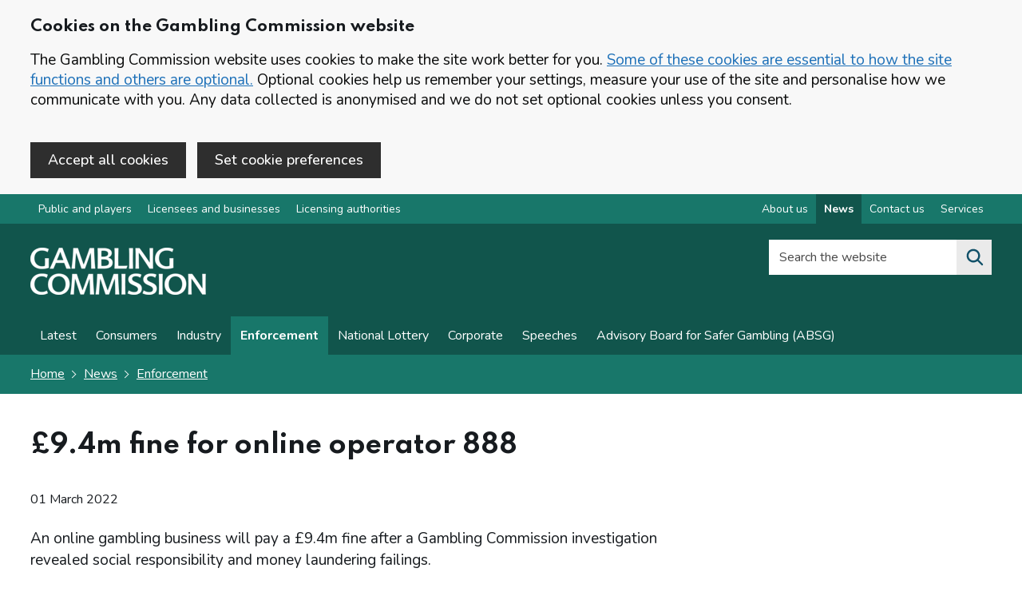

--- FILE ---
content_type: text/html; charset=utf-8
request_url: https://www.gamblingcommission.gov.uk/news/article/gbp9-4m-fine-for-online-operator-888
body_size: 10557
content:
<!DOCTYPE html>
<html lang="en-GB" class="govuk-template app-html-class">

    <head>
        <meta charset="utf-8"/>
        <title>£9.4m fine for online operator 888</title>
        <meta name="description" content="An online gambling business will pay a £9.4m fine after a Gambling Commission investigation revealed social responsibility and money laundering failings.">
        <meta name="viewport" content="width=device-width, initial-scale=1, viewport-fit=cover">
        <meta http-equiv="X-UA-Compatible" content="IE=edge"/>
        <link href="/public/images/icons/logo-grey.png" rel="shortcut icon" type="image/png">
        <link href="/public/stylesheets/cdnapplication.css" rel="stylesheet" />
        <link href="/public/stylesheets/application.css" rel="stylesheet"/>
        <link rel="apple-touch-icon" sizes="57x57"
        href="/public/images/icons/apple-icon-57x57.png">
        <link rel="apple-touch-icon" sizes="60x60"
        href="/public/images/icons/apple-icon-60x60.png">
        <link rel="apple-touch-icon" sizes="72x72"
        href="/public/images/icons/apple-icon-72x72.png">
        <link rel="apple-touch-icon" sizes="76x76"
        href="/public/images/icons/apple-icon-76x76.png">
        <link rel="apple-touch-icon" sizes="114x114"
        href="/public/images/icons/apple-icon-114x114.png">
        <link rel="apple-touch-icon" sizes="120x120"
        href="/public/images/icons/apple-icon-120x120.png">
        <link rel="apple-touch-icon" sizes="144x144"
        href="/public/images/icons/apple-icon-144x144.png">
        <link rel="apple-touch-icon" sizes="152x152"
        href="/public/images/icons/apple-icon-152x152.png">
        <link rel="apple-touch-icon" sizes="180x180"
        href="/public/images/icons/apple-icon-180x180.png">
        <link rel="icon" type="image/png" sizes="192x192"
        href="/public/images/icons/android-icon-192x192.png">
        <link rel="icon" type="image/png" sizes="32x32"
        href="/public/images/icons/favicon-32x32.png">
        <link rel="icon" type="image/png" sizes="96x96"
        href="/public/images/icons/favicon-96x96.png">
        <link rel="icon" type="image/png" sizes="16x16"
        href="/public/images/icons/favicon-16x16.png">
        <meta name="msapplication-TileColor" content="#000000">
        <meta name="msapplication-TileImage"
        content="/public/images/icons/ms-icon-144x144.png">
        <meta name="theme-color" content="#ffffff">
        <meta name="msvalidate.01" content="168BE48C414AD0C42F7F75DBCC72F55B"/>
        <meta name="google-site-verification" content="hHqqknEBFkmsDe_0vXxbFT2YOJSs_iB1qZGBeLqhpxQ"/>
        <link href="/public/font-awesome/css/all.css" rel="stylesheet"/>
        <link href="/public/stylesheets/styles.css?v=3" rel="stylesheet"/>
        <link href="/public/stylesheets/gcweb5.css" rel="stylesheet"/>
        <link rel="manifest" href="/public/manifest.webmanifest">
        <meta name="copyright" content="Gambling Commission"/>
        <meta name="referrer" content="no-referrer-when-downgrade" />

        <meta property="og:title" content="£9.4m fine for online operator 888"/>
        <meta property="og:description" content="An online gambling business will pay a £9.4m fine after a Gambling Commission investigation revealed social responsibility and money laundering failings."/>
        <meta property="og:type" content="article"/>
        <meta property="og:site_name" content="Gambling Commission"/>
        <meta property="og:image"
        content="https://images.ctfassets.net/j16ev64qyf6l/6kTN0cJ1PHw7yxWeWi3xfq/5557f63a0db15a7f4f3febcb83577e4a/og-image.png"/>
        <meta property="og:image:alt" content="Gambling Commission Logo"/>
<meta property="og:url" content="https://www.gamblingcommission.gov.uk/news/article/gbp9-4m-fine-for-online-operator-888" />
<meta property="og:article:published_time" content="2022-03-01T00:00" />
<meta property="og:article:modified_time" content="2023-06-22T06:45:09.600Z" />


        <!-- Google Tag Manager -->
        <script id="gtm" name="gtm" class="gtm"></script>
        <!-- End Google Tag Manager -->
        
        <script src="https://code.jquery.com/jquery-3.6.0.min.js" integrity="sha256-/xUj+3OJU5yExlq6GSYGSHk7tPXikynS7ogEvDej/m4=" crossorigin="anonymous"></script>
    </head>

    <body class="govuk-template__body app-body-class gcweb-area-news">
        <!-- Google Tag Manager (noscript) -->
        <noscript>
            <iframe src="https://www.googletagmanager.com/ns.html?id=GTM-MXRZ3GN"
                height="0" width="0" style="display:none;visibility:hidden"></iframe>
        </noscript>
        <!-- End Google Tag Manager (noscript) -->
 
        <div id="cocc-banner" class="cocc-hidden"  data-nosnippet="true">
	<div class="govuk-width-container">
		<div id="cocc-banner-unconfirm" class="govuk-!-padding-top-4">
		<h2 class="gcweb-heading-m">Cookies on the Gambling Commission website</h2>
			<p class="govuk-body">The Gambling Commission website uses cookies to make the site work better for you. <a href='/cookies' class="govuk-link">Some of these cookies are essential to how the site functions and others are optional.</a> Optional cookies help us remember your settings, measure your use of the site and personalise how we communicate with you. Any data collected is anonymised and we do not set optional cookies unless you consent.</p>

			<button id="cocc-banner-accept" class="gcweb-button govuk-!-margin-right-2 govuk-!-margin-bottom-4" data-module="govuk-button">
				Accept all cookies
			</button>

 <a href="/cookie-preference" id="cocc_pref_href" class="gcweb-button govuk-!-margin-right-2 govuk-!-margin-bottom-4" data-module="govuk-button">Set cookie preferences</a>
		</div>
		<div id="cocc-banner-confirm" class="govuk-!-padding-top-4 cocc-hidden">
			<p class="govuk-body">You've accepted all cookies. You can <a href='/cookie-preference' class="govuk-link">change your cookie settings</a> at any time.</p>

			<button id="cocc-banner-hide" class="govuk-button govuk-!-margin-bottom-4" data-module="govuk-button">
				Hide Cookie Message
			</button>
		</div>
	</div>
</div>


        

        <a href="#main-content" class="govuk-skip-link" data-nosnippet="true">Skip to main content</a><nav class="gcweb-topnav ">
    <div class="govuk-width-container">
        <div class="flex-nav">     
            <ul class="flex-left">
                <li><a href="/public-and-players" class="" id="nav-public-and-players">Public and players</a></li><li><a href="/licensees-and-businesses" class="" id="nav-licensees-and-businesses">Licensees and businesses</a></li><li><a href="/authorities" class="" id="nav-authorities">Licensing authorities</a></li>
            </ul>  
            <ul class="flex-right"><li><a href="/about-us" class="" id="nav-about-us" aria-label="About us overview">About us</a></li><li><a href="/news" class="" id="nav-news" aria-label="News overview">News</a></li><li><a href="/contact-us" class="" id="nav-contact-us" aria-label="Contact us overview">Contact us</a></li><li><a href="/services" class="" id="nav-services" aria-label="Services overview">Services</a></li></ul>
        </div>
    </div>
</nav><header class="gcweb-header">
            <div class="gcweb-width-container gcweb-header__container ">
                <div class="gcweb-header__logo">

                    <a class="gcweb-header__link" href="/" aria-label="Gambling Commission homepage">
                        <img src="https://images.ctfassets.net/j16ev64qyf6l/2ntAXPE2PlYnt3FGJpuVtf/ba119b1b32ddb454e30eb20132ef62a2/Gambling_Commission_logo.png?w=220" alt="Gambling Commission logo. The logo contains the word 'Gambling' on top of word 'Commission'. This will redirect you to Public and players home.">
                    </a>

                </div>
                <div class=" gcweb-header__content" id="content-header">
                    <div class=" gcweb-header__menu">
                        <button class="gcweb-header__menu-toggle" id="toggle-menu" aria-controls="header-navigation"
                        aria-label="Open menu">Menu</button>
                    </div><div class="gcweb-header__search">
    <button class="gcweb-header__search-toggle" id="toggle-search" aria-controls="search"
        aria-label="Search the website">
        <svg class="gcweb-icon gcweb-icon__search" xmlns="http://www.w3.org/2000/svg"
            viewBox="0 0 24 24" aria-hidden="true" focusable="false">
            <path
                d="M19.71 18.29l-4.11-4.1a7 7 0 1 0-1.41 1.41l4.1 4.11a1 1 0 0 0 1.42 0 1 1 0 0 0 0-1.42zM5 10a5 5 0 1 1 5 5 5 5 0 0 1-5-5z">
            </path>
        </svg>
        <span class="gcweb-u-visually-hidden">Search the website</span>
    </button>
    <div class="gcweb-header__search-wrap" id="wrap-search">
        <form class="gcweb-header__search-form" id="search" action="/search" method="get" role="search" >
            <div id="search-checking"></div>
            <label class="gcweb-u-visually-hidden" for="search-field">Search the website</label>
            <div class="autocomplete-container">
                <div class="autocomplete__wrapper">
                    <input class="autocomplete__input autocomplete__input--default"
                        id="search-field" name="q" placeholder="Search the website" value="" type="text">
                    <input type="hidden" name="index" value="0" />
                </div>
            </div>

            <button class="gcweb-search__submit" type="submit"  aria-label="Search the website">
                <svg class="gcweb-icon gcweb-icon__search" xmlns="http://www.w3.org/2000/svg"
                    viewBox="0 0 24 24" aria-hidden="true" focusable="false">
                    <path
                        d="M19.71 18.29l-4.11-4.1a7 7 0 1 0-1.41 1.41l4.1 4.11a1 1 0 0 0 1.42 0 1 1 0 0 0 0-1.42zM5 10a5 5 0 1 1 5 5 5 5 0 0 1-5-5z">
                    </path>
                </svg>
               
            </button>
            <button class="gcweb-search__close" id="close-search">
                <svg class="gcweb-icon gcweb-icon__close" xmlns="http://www.w3.org/2000/svg"
                    viewBox="0 0 24 24" aria-hidden="true" focusable="false">
                    <path
                        d="M13.41 12l5.3-5.29a1 1 0 1 0-1.42-1.42L12 10.59l-5.29-5.3a1 1 0 0 0-1.42 1.42l5.3 5.29-5.3 5.29a1 1 0 0 0 0 1.42 1 1 0 0 0 1.42 0l5.29-5.3 5.29 5.3a1 1 0 0 0 1.42 0 1 1 0 0 0 0-1.42z">
                    </path>
                </svg>
                <span class="gcweb-u-visually-hidden">Close search</span>
            </button>
        </form>
    </div>
</div></div>
            </div>
            <nav class="gcweb-header__navigation" id="header-navigation" aria-label="Website navigation">
                <div class="gcweb-width-container">

                    <ul class="gcweb-header__navigation-list">

                        <li
                        class="gcweb-header__navigation-item gcweb-header__navigation-item--for-mobile gcweb-header__navigation-item--divider">

                            <div class="gcweb-display-flex">
                                <div class="gcweb-display-flex--left">
                                Content in this section
                            </div>
                                <div class="gcweb-display-flex--right">
                                    <span class="gcweb-header__navigation-title">
                                        <button class="gcweb-header__navigation-close" id="close-menu">
                                            <svg class="gcweb-icon gcweb-icon__close" xmlns="http://www.w3.org/2000/svg"
                                            viewBox="0 0 24 24" aria-hidden="true" focusable="false">
                                                <path
                                                d="M13.41 12l5.3-5.29a1 1 0 1 0-1.42-1.42L12 10.59l-5.29-5.3a1 1 0 0 0-1.42 1.42l5.3 5.29-5.3 5.29a1 1 0 0 0 0 1.42 1 1 0 0 0 1.42 0l5.29-5.3 5.29 5.3a1 1 0 0 0 1.42 0 1 1 0 0 0 0-1.42z"></path>
                                            </svg>
                                            <span class="gcweb-u-visually-hidden">Close menu</span>
                                        </button>
                                    </span>
                                </div>
                            </div>

                        </li>








    






    

        <li class="gcweb-header__navigation-item">
            <a class="gcweb-header__navigation-link" id="nav-section-latest" 
        href="/news/latest"
        >
                Latest

            </a>
        </li>
    













    






    

        <li class="gcweb-header__navigation-item">
            <a class="gcweb-header__navigation-link" id="nav-section-consumers" 
        href="/news/consumers"
        >
                Consumers

            </a>
        </li>
    













    






    

        <li class="gcweb-header__navigation-item">
            <a class="gcweb-header__navigation-link" id="nav-section-industry" 
        href="/news/industry"
        >
                Industry

            </a>
        </li>
    













    






    

    <li class="gcweb-header__navigation-item">
        <a class="gcweb-header__navigation-link" id="nav-section-enforcement-action" aria-label="Enforcement news"
    href="/news/enforcement-action"
    >
            Enforcement
        </a>
    </li>

    













    






    

    <li class="gcweb-header__navigation-item">
        <a class="gcweb-header__navigation-link" id="nav-section-national-lottery" aria-label="News on National Lottery"
    href="/news/national-lottery"
    >
            National Lottery
        </a>
    </li>
    













    






    

        <li class="gcweb-header__navigation-item">
            <a class="gcweb-header__navigation-link" id="nav-section-corporate" 
        href="/news/corporate"
        >
                Corporate

            </a>
        </li>
    













    






    

        <li class="gcweb-header__navigation-item">
            <a class="gcweb-header__navigation-link" id="nav-section-speeches-and-talks" 
        href="/news/speeches-and-talks"
        >
                Speeches

            </a>
        </li>
    













    






    

        <li class="gcweb-header__navigation-item">
            <a class="gcweb-header__navigation-link" id="nav-section-absg-news" 
        href="/news/absg-news"
        >
                Advisory Board for Safer Gambling (ABSG)

            </a>
        </li>
    




<li
                        class="gcweb-header__navigation-item gcweb-header__navigation-item--for-mobile gcweb-header__navigation-item--divider">
                        Other parts of the website
                    </li>

                        <li class="gcweb-header__navigation-item gcweb-header__navigation-item--for-mobile">
                            <a class="gcweb-header__navigation-link " href="/public-and-players">
                            For public and players

                        </a>
                        </li>
                        <li class="gcweb-header__navigation-item gcweb-header__navigation-item--for-mobile">
                            <a class="gcweb-header__navigation-link " href="/licensees-and-businesses">
                            For licensees and businesses

                        </a>
                        </li>
                        <li class="gcweb-header__navigation-item gcweb-header__navigation-item--for-mobile">
                            <a class="gcweb-header__navigation-link " href="/authorities">
                            For licensing authorities
                        </a>
                        </li>
                        <li
                        class="gcweb-header__navigation-item gcweb-header__navigation-item--for-mobile gcweb-header__navigation-item--divider">
                        Corporate information
                    </li>
                        <li class="gcweb-header__navigation-item gcweb-header__navigation-item--for-mobile">
                            <a class="gcweb-header__navigation-link " href="/about-us">
                            About us
                        </a>
                        </li>
                        <li class="gcweb-header__navigation-item gcweb-header__navigation-item--for-mobile">
                            <a class="gcweb-header__navigation-link " href="/news">
                            News
                        </a>
                        </li>
                        <li class="gcweb-header__navigation-item gcweb-header__navigation-item--for-mobile">
                            <a class="gcweb-header__navigation-link " href="/contact-us">
                            Contact us
                        </a>
                        </li>

                        <li class="gcweb-header__navigation-item gcweb-header__navigation-item--for-mobile">
                            <a class="gcweb-header__navigation-link " href="/services">
                            Online services
                        </a>
                        </li>
                    </ul>
                </div>
            </nav>

        </header>
        
        <div class="gcweb-precontent-strip">
            <div class="gcweb-width-container">

<div class="govuk-breadcrumbs ">
    <ol class="govuk-breadcrumbs__list">
        <li class="govuk-breadcrumbs__list-item">
            <a class="govuk-breadcrumbs__link" aria-label="Homepage for the gambling commission" href="/">Home</a>
        </li>
        <li class="govuk-breadcrumbs__list-item">
            <a class="govuk-breadcrumbs__link" href="/news">News</a>
        </li>
        <li class="govuk-breadcrumbs__list-item">
            <a class="govuk-breadcrumbs__link" href="/news/enforcement-action" aria-label="Enforcement - breadcrumb link">Enforcement</a>
        </li>
    </ol>
</div>
</div>
        </div>
        

        <main tabindex="-1" class="app-main-class" id="main-content">

<article class="gcweb-full-width-container gcweb-white-bg">
    <div class="gcweb-width-container">
        <div class="govuk-grid-row">

            <div class="govuk-grid-column-two-thirds">

                

                <h1 class="gcweb-heading-xl">£9.4m fine for online operator 888</h1>



                <p class="gcweb-body-s">
                    01 March 2022
                </p>


                

                <p class="gcweb-body">An online gambling business will pay a £9.4m fine after a Gambling Commission investigation revealed social responsibility and money laundering failings.</p>


                <p>888 UK Limited, which operates 78 websites including 888.com, has also received an official warning and will undergo extensive independent auditing.</p>
<p>This is the second time 888 UK Limited has faced enforcement action – in 2017 they paid a <a href="/news/article/gambling-firm-888-to-pay-over-gbp7-8million-for-failing-vulnerable-customers">£7.8m penalty package for failing vulnerable customers</a>. </p>
<p>Andrew Rhodes, Gambling Commission Chief Executive, said: “The circumstances of the last enforcement action may be different but both cases involve failing consumers – and this is something that is not acceptable. </p>
<p>“Today’s fine is one of our largest to date, and all should be clear that if there is a repeat of the failures at 888 then we have to seriously consider the suitability of the operator to uphold the licensing objectives and keep gambling safe and crime-free. </p>
<p>“Consumers in Britain deserve to know that when they gamble, they are participating in a leisure activity where operators play their part in keeping them safe and are carrying out checks to ensure money is crime-free.” </p>
<p>Social responsibility failures included:</p>
<ul>
<li>not effectively identifying players at risk of harm because their policies determined financial checks should be carried out after a customer had deposited £40,000</li>
<li>not carrying out a customer interaction with a customer who lost £37,000 in a six week period during the Covid-19 pandemic</li>
<li>not taking into account the <a href="https://assets.ctfassets.net/j16ev64qyf6l/joicGBiBnXbw03f7S9HVr/309ed5fc43b74e08ba43f6b66d07b2e0/Customer-Interaction-Formal-Guidance-Remote-July-2019.pdf"> Commission’s formal guidance on customer interaction</a></li>
<li>giving a customer they knew was an NHS worker earning £1,400 a month a monthly deposit cap of £1,300</li>
<li>most of the interactions conducted predominately consisted of an email just detailing the responsible gambling tools and did not require a customer response</li>
<li>during a Commission assessment there was no evidence of the operator proactively placing restrictions on accounts where social responsibility concerns were raised</li>
<li>not ensuring that if a customer has multiple accounts those accounts are managed for customer interaction holistically and financial limits can be implemented across all accounts. In one example, a customer had one of his 11 accounts restricted because of Source of Funds (SOF) concerns, but he was allowed to open three more accounts and continue gambling.</li>
</ul>
<p>Money laundering failures included:</p>
<ul>
<li>implementing a policy where customers were allowed to deposit £40,000 before carrying out SOF checks</li>
<li>accepting verbal assurances from customers as to employment income and being reliant on open-source information to validate SOF</li>
<li>not setting out which documents should be requested as part of SOF checks</li>
<li>allowing one customer to spend £65,835 in just 5 months without SOF checks being carried out</li>
<li>not effectively implementing its own policies which stated that customers have 10 days to present SOF documentation before their account was restricted. In one case a customer’s SOF were not requested until three weeks after the 10 day trigger and lost £15,000 during that period. </li>
</ul>
<p>Read <a href="/public-register/regulatory-action/detail/161">888 UK Limited’s full penalty</a>.</p>


                

                

                

                

                <h2 class="gcweb-heading-m govuk-!-margin-top-9">Note to editors</h2>

                <p>Journalists can contact our press office on 0121 230 6700.</p>
<p class="gcweb-body">
    For all media enquiries, please contact the <a href="/contact-us/guide/journalists-and-researchers">Gambling Commission press office</a>.
</p> 


                <hr
                    class="govuk-section-break govuk-section-break--l govuk-section-break--visible gcweb-section-break--fat">

                <p>Last updated: 22 June 2023</p>

                <details class="govuk-details" data-module="govuk-details">
                    <summary class="govuk-details__summary">
                        <span class="govuk-details__summary-text">
                            Show updates to this content
                        </span>
                    </summary>
                    <div class="govuk-details__text">
                        
                        <p>No changes to show.</p>
                        
                    </div>
                </details>

            </div>

            <div class="govuk-grid-column-one-third">


                <aside>

                    

                    
                </aside>


            </div>



        </div>

    </div>
</article>

<script type="text/javascript" id="active-nav" src="/public/javascripts/active-nav.js" data-active="nav-news" data-navigation-active="nav-section-enforcement-action"></script>

</main>

<div class="gc-beta-banner" data-nosnippet="true" id="feedback-section">
    <div class=" govuk-width-container">

        <div class="govuk-grid-row">
            <div class="govuk-grid-column-two-thirds">


                <div id="panel-buttons" class="gcweb-show">
                    <strong class="gcweb-heading-m govuk-!-margin-bottom-2" role="heading" aria-level="2">Is this page useful?</strong>

                    <button id="feedback-yes" class="gcweb-feedback-button">Yes <span class="govuk-visually-hidden">this
                            page is helpful</span></button>
                    <button id="feedback-no" class="gcweb-feedback-button">No <span class="govuk-visually-hidden">this
                            page is not helpful</span></button>
                    <button id="feedback-more" class="gcweb-feedback-button">Report a problem with this page</button>
                </div>

                <div id="panel-message" class="gcweb-hide" role="alert"><span
                        class="gcweb-heading-m govuk-!-margin-bottom-0" aria-hidden="true" role="heading" aria-level="3">Thank you for your
                        feedback. If you want to complain about a gambling business or have a general enquiry, use the <a href="/contact-us">contact us</a> page.</span></div>
            </div>

        </div>

    </div>
</div>

<div class=" govuk-width-container">

    <div class="govuk-grid-row">
        <div class="govuk-grid-column-full">
            <div class="gcweb-hide" role="form" id="panel-form" aria-expanded="false">

                <div class="govuk-grid-row">
                    <div class="govuk-grid-column-full">
                        <div class="govuk-!-padding-top-5"></div>
                    </div>
                </div>
                <form id="feedback-form" action="/forms/feedback" method="post">
                    <div class="govuk-grid-row">
                        <div class="govuk-grid-column-one-half">

                            <h2 class="gcweb-heading-l">Feedback</h2>


                            <div class="govuk-character-count" data-module="govuk-character-count" data-maxlength="250">
                                <div class="govuk-form-group">
                                    <label class="govuk-label" for="feedback" id="feedback-title">
                                        Feedback
                                    </label>
                                    <div id="feedback-hint">
                                        <p class="gcweb-body">We are not able to respond to comments but your feedback will help us improve our website.</p>
                                    </div>
                                    <textarea class="govuk-textarea govuk-js-character-count" id="feedback"
                                        name="feedback" rows="5"
                                        aria-describedby="feedback-info feedback-hint"></textarea>
                                </div>

                                <div id="feedback-info" class="govuk-hint govuk-character-count__message"
                                    aria-live="polite">
                                    You can enter up to 250 characters
                                </div>

                            </div>



                            <input type="hidden" value="" name="referrer">
                            <input type="hidden" value="" name="nocheck" id="nocheck">





                        </div>
                        <div class="govuk-grid-column-one-half">

                            <h2 class="gcweb-heading-m">Complaints and queries</h2>
                            <p class="gcweb-body">Do not use this form for complaints as we will not reply. 
                                If you want to complain about a gambling business or need further help please <a href="/contact-us">contact us</a>.</p>
                            <h2 class="gcweb-heading-m">User research</h2>
                            <p class="gcweb-body">If you want to provide feedback about new services and features, join
                                our <a href="/user-research">user research programme</a>.</p>

                        </div>

                        <div class="govuk-grid-column-full">

                            <hr class="govuk-section-break govuk-section-break--l govuk-section-break--visible">

                            <button class="govuk-button" type="submit" id="panel-send" data-module="govuk-button">
                                Submit feedback
                            </button>

                            <button id="panel-close" type="button" class="govuk-button govuk-button--secondary">Cancel
                                and close form</button><input type="hidden" id="g-recaptcha-responsex" name="g-recaptcha-responsex">
<input type="hidden" name="actionx" value="validate_captchax">

<p class="govuk-body-s">This form is protected by reCAPTCHA and the <a href="https://policies.google.com/privacy" target="_blank" rel="noopener noreferrer">Google
 Privacy Policy (opens in new tab)</a> and <a href="https://policies.google.com/terms" target="_blank" rel="noopener noreferrer">Terms of Service (opens in new tab)</a> apply.</p>

 <script type="text/javascript" src="/public/javascripts/grecaptchax.js" id="grecaptchajs" data-id="6LfLeaYZAAAAAJEeyoDi13U1mwFHg1CpKf10BUuX"></script></div>
                    </div>
                </form>
            </div>
        </div>
    </div>
</div>




	<footer class="gc-footer govuk-!-margin-top-0">
	    <div class="govuk-width-container">
	        <div class="govuk-footer__meta">
	            <div class="govuk-footer__meta-item govuk-footer__meta-item--grow">
	                <div class="govuk-grid-row">
	                    <div class="govuk-grid-column-one-quarter">
	                        <h2 class="gcweb-heading-m">Gambling Commission<span
	                                class="govuk-visually-hidden">websites</span></h2>
	                        <ul class="gcweb-list">
										<li>
											<a class="govuk-footer__link" href="/public-and-players"
												id="nav-footer-public-and-players">Public and players</a>
										</li>
								
										<li>
											<a class="govuk-footer__link" href="/licensees-and-businesses"
												id="nav-footer-licensees-and-businesses">Licensees and businesses</a>
										</li>
								
										<li>
											<a class="govuk-footer__link" href="/authorities"
												id="nav-footer-authorities">Licensing authorities</a>
										</li>
								<li>
											<a class="govuk-footer__link" href="/about-us" aria-label="About us overview"
												id="nav-footer-about-us">About us</a>
										</li>
									<li>
	                                <a class="govuk-footer__link" href="/about-us/who-we-are">Advisory groups</a>
	                            </li>
	                        </ul>
	                    </div>
	                    <div class="govuk-grid-column-one-quarter">
	                        <h2 class="gcweb-heading-m">Information</h2>
	                        <ul class="gcweb-list"><li>
	                                <a class="govuk-footer__link" href="/news"
	                                    id="nav-footer-news">News</a>
	                            </li><li>
	                                <a class="govuk-footer__link" href="/careers"
	                                    id="nav-footer-careers">Careers</a>
	                            </li><li>
	                                <a class="govuk-footer__link" href="/contact-us"
	                                    id="nav-footer-contact-us">Contact us</a>
	                            </li><li>
	                                <a class="govuk-footer__link" href="/services"
	                                    id="nav-footer-services">Services</a>
	                            </li></ul>
	                    </div>
	                    <div class="govuk-grid-column-one-quarter">
	                        <h2 class="gcweb-heading-m">Follow us</h2>
							<span>The following links open in a new tab: </span>
	                        <ul class="gcweb-list">
								

	                            <li>
								
	                                <a class="govuk-footer__link" href="https://twitter.com/GamRegGB"
	                                    title="Link opens in a new tab" rel="noopener noreferrer" target="_blank">X (formerly Twitter)
										  <span class="govuk-visually-hidden">(opens in new tab)</span></a>
	                            </li>
	                            <li>
	                                <a class="govuk-footer__link"
	                                    href="https://www.linkedin.com/company/gambling-commission?trk=biz-companies-cym"
	                                    title="Link opens in a new tab" rel="noopener noreferrer" target="_blank">LinkedIn
										 <span class="govuk-visually-hidden">(opens in new tab)</span>
									</a>
	                            </li>
	                            <li>
	                                <a class="govuk-footer__link"
	                                    href="https://www.youtube.com/channel/UCl0HlHox5LBs4bMS5d491AA"
	                                    title="Link opens in a new tab" rel="noopener noreferrer" target="_blank">YouTube
										<span class="govuk-visually-hidden">(opens in new tab)</span>
									</a>
	                            </li>
	                        </ul>
	                    </div>
	                    <div class="govuk-grid-column-one-quarter">
	                        <h2 class="gcweb-heading-m">National Gambling Helpline</h2>
	                        <p class="gcweb-heading-l govuk-!-margin-bottom-0"><strong>Call 0808 8020 133</strong>
	                        </p>
	                        <p class="gcweb-body">24 hours a day, 7 days a week, or visit <a
	                                href="https://www.gamcare.org.uk/" rel="noopener noreferrer" target="_Blank"
									title="Link opens in a new tab">gamcare.org.uk (opens in new tab)</a></p>
									
									<h3 class="gcweb-heading-m">Newsletter</h3>
									
									<p class="gcweb-body"><a href="/e-bulletin">Sign up to e-bulletin</a></p>
	                    </div>

						
	                
	                  
	                    <div class="govuk-grid-column-full"><hr class="govuk-section-break govuk-section-break--m govuk-section-break--visible">
	                        <ul class="gcweb-horizontal-list">
	                            <li>
	                                <a class="govuk-footer__link" href="/accessibility">Accessibility statement</a>
	                            </li>
	                            <li>
	                                <a class="govuk-footer__link" href="/privacy-policy" rel="noopener noreferrer">Privacy Policy</a>
	                            </li>
	                            <li>
	                                <a class="govuk-footer__link" href="/cookies">Cookies</a>
	                            </li>
	                            <li>
	                                <a class="govuk-footer__link" href="/terms-of-use">Terms of use</a>
	                            </li>
								
	                            <li>
	                                <a class="govuk-footer__link" href="/social-media-policy">Social Media Policy</a>
	                            </li>
	                            <li>
	                                <a class="govuk-footer__link" href="/welsh">Welsh</a>
								</li>
								<li>
	                                <a class="govuk-footer__link" id="language-link" href="https://translate.google.co.uk/translate?hl=&sl=auto&tl=cy&u=www.gamblingcommission.gov.uk">View this page in Welsh or other languages</a>
								</li>
							
	                        </ul>
	                    </div>
	                    <!-- <div class="govuk-grid-column-one-quarter">
							<span class="gcweb-header__link gcweb-right">
	                       <img alt="" src="https://gc-frontend-cdn.herokuapp.com/public/images/logo.png"></span>
	                    </div> -->
	                </div>
					<div class="govuk-grid-row">
	                    <div class="govuk-grid-column-one-quarter" hidden aria-hidden="true">
Release: Release-160
						</div>
					</div>
	            </div>
	        </div>
	    </div>
	</footer><!-- Migrate 
    <script src="https://code.jquery.com/jquery-migrate-3.4.0.min.js" integrity="sha256-mBCu5+bVfYzOqpYyK4jm30ZxAZRomuErKEFJFIyrwvM=" crossorigin="anonymous"></script>-->

        <script src="/public/search/js/search.min.js"></script>
        <script src="/public/javascripts/gov.js"></script>
        <script src="/public/javascripts/all.js"></script>
        <script src="/public/javascripts/timeline.js"></script>


        

        <div class="back-to-top">
            <div class="gcweb-width-container">

                <a href="#main-content" id="myBtn" title="Go to top">Back to top</a>
            </div>
        </div>
        <script type="text/javascript" src="/public/javascripts/inline.js"></script>
    </body>

</html>

--- FILE ---
content_type: application/javascript; charset=UTF-8
request_url: https://www.gamblingcommission.gov.uk/public/javascripts/grecaptchax.js
body_size: 769
content:
let recaptchaSiteKeyx=document.getElementById('grecaptchajs').getAttribute('data-id').replace(/[^\w\s-]/g, '');  

    function reCaptchaOnClick() {
 
      if (!document.getElementById('recaptcha')) {
        var head = document.getElementsByTagName('head')[0]
        var script = document.createElement('script')
        script.type = 'text/javascript'
        script.src = 'https://www.google.com/recaptcha/api.js?render=' + recaptchaSiteKeyx
        head.appendChild(script)

            // remove focus to avoid js error:
            document
              .getElementById('feedback-yes')
              .removeEventListener('click', reCaptchaOnClick)
            document
              .getElementById('feedback-no')
              .removeEventListener('click', reCaptchaOnClick)
            document
              .getElementById('feedback-more')
              .removeEventListener('click', reCaptchaOnClick)

              script.onload = () => {
                grecaptcha.ready(function() {
                    // do request for recaptcha token
                    // response is promise with passed token
                        grecaptcha.execute(recaptchaSiteKeyx, {action:'validate_captchax'})
                                  .then(function(token) {
                            // add token value to form
                            document.getElementById('g-recaptcha-responsex').value = token;
                        });
                    });
            }      
          }
        }
          // add initial event listener to the form inputs
          document
            .getElementById('feedback-yes')
            .addEventListener('click', reCaptchaOnClick, false)
          document
            .getElementById('feedback-no')
            .addEventListener('click', reCaptchaOnClick, false)
          document
            .getElementById('feedback-more')
            .addEventListener('click', reCaptchaOnClick, false)



    



    

--- FILE ---
content_type: application/javascript; charset=UTF-8
request_url: https://www.gamblingcommission.gov.uk/public/javascripts/all.js
body_size: 2398
content:
var COCookieConsent = function () {
    this.init = function (gaId, gaDomain) {

        this.seenCookie();
        this.policyCookie();

        this._gaId = gaId
        this._gaDomain = gaDomain
        this._gaSrc = "https://www.googletagmanager.com/gtag/js?id=" + gaId
        this.addListener("cocc-banner-accept", "click", this.onBannerAcceptClicked.bind(this))
        this.addListener("cocc-pref-save", "click", this.onPreferenceSaveClicked.bind(this))
        this.setupGoogleAnalyticsTagIfOptedIn()



    }

    this.seenCookie = function () {
        
        var cookieSeen = this.readCookie('seen_cookie_message');
        
        //replace old style cookies with brand new tastier cookies
        if (cookieSeen && cookieSeen.includes("%")) {
            newCookieSeen = unescape(cookieSeen)
            cookieSeen = newCookieSeen 
            this.createCookie("seen_cookie_message", cookieSeen)
        }

        
        if (cookieSeen === null) {
            this.show("cocc-banner")
        }
        else {
            this.hide("cocc-banner")
        }



    }

    this.policyCookie = function () {

    var cookiePolicy = this.readCookie("cookie_policy")
        
        //replace old style cookies with brand new tastier cookies
        if (cookiePolicy && cookiePolicy.includes("%")) {
            newCookiePolicy = unescape(cookiePolicy)
            this.createCookie("cookie_policy", newCookiePolicy)
        }

    }

    this.setupCookiePreferences = function () {

        var policy = this.retrieveCookiePolicy()

        if (policy.usage === true) {
            document.getElementById("cocc-pref-consent").checked = true
        }

        if (policy.usage === false) {
            document.getElementById("cocc-pref-consent-2").checked = true;
        }

    }

    // Common
    this.addListener = function (name, event, callback) {
        var element = document.getElementById(name)
        if (element) {
            element.addEventListener("click", callback, false)
        }
    }

    this.show = function (name) {
        var element = document.getElementById(name)
        if (element) {
            element.classList.remove("cocc-hidden")
        }
    }

    this.hide = function (name) {
        var element = document.getElementById(name)
        if (element) {
            element.classList.add("cocc-hidden")
        }
    }

    this.focus = function (name) {
        var element = document.getElementById(name)
        if (element) {
            element.focus()
        }
    }

    // Banner
    this.onBannerAcceptClicked = function () {
        this.hide("cocc-banner-unconfirm")
        this.show("cocc-banner-confirm")
        this.addListener("cocc-banner-hide", "click", this.onBannerHideClicked.bind(this))

        this.storeCookiePolicy(true, true, true)
        this.storeSeenCookieMessage(true)
        this.setupGoogleAnalyticsTagIfOptedIn()
    }

    this.onBannerHideClicked = function () {
        this.hide("cocc-banner")
    }

    // Preference
    this.onPreferenceSaveClicked = function () {

        var prefConsetYes = document.getElementById("cocc-pref-consent")
        var prefConsetNo = document.getElementById("cocc-pref-consent-2")
        if (prefConsetYes && prefConsetNo) {

            this.hide("cocc-banner")
            this.show("cocc-preference-saved")
            this.focus("cocc-preference-saved-heading")

            if (prefConsetYes.checked) {
                this.storeCookiePolicy(true, true, true)
                this.setupGoogleAnalyticsTagIfOptedIn()
            }
            if (prefConsetNo.checked) {
                this.clearGoogleAnalyticsCookies()
                this.storeCookiePolicy(true, true, false)
            }
            this.storeSeenCookieMessage(true)
        }
    }

    // Cookie
    this.createCookie = function (key, value, date) {
        var expiration = date ?
            new Date(date).toUTCString() :
            new Date(new Date().getTime() + (365 * 24 * 60 * 60 * 1000)).toUTCString()
        var cookie = (key) + "=" + (value) + ";expires=" + expiration + "; path=/"
        document.cookie = cookie
    }

    this.readCookie = function (name) {
        var key = name + "="
        var cookies = document.cookie.split(";")
        for (var i = 0; i < cookies.length; i++) {
            var cookie = cookies[i]
            while (cookie.charAt(0) === " ") {
                cookie = (cookie.substring(1, cookie.length))
            }
            if (cookie.indexOf(key) === 0) {
                return (cookie.substring(key.length, cookie.length))
            }
        }
        return null
    }

    this.storeCookiePolicy = function (essential, settings, usage) {

        this.createCookie("cookie_policy", JSON.stringify({
            "essential": essential,
            "settings": settings,
            "usage": usage
        }))
    }

    this.storeSeenCookieMessage = function (seen) {
        // var threeMonths = new Date();
        // threeMonths.setMonth(threeMonths.getMonth() + 30);
        this.createCookie("seen_cookie_message", JSON.stringify({
            "seen": seen
        }))
    }

    this.deleteCookiePolicy = function () {
        this.createCookie("cookie_policy", "", new Date(2000, 1, 1))
    }

    this.retrieveCookiePolicy = function () {
        var cookiePolicy = this.readCookie("cookie_policy")

        if (cookiePolicy) {
            try {
                return JSON.parse(cookiePolicy)
            } catch (e) {
                console.log(e)
            }
        }
        return {
            "essential": false,
            "settings": false,
            "usage": false
        }
    }

    // Google Analytics
    this.gtag = function () {
        if (dataLayer) {
            dataLayer.push(arguments)
        }
    }

    this.isGoogleAnalyticsLoaded = function () {
        var scripts = document.getElementsByTagName("script")
        for (var i = 0; i < scripts.length; i++) {
            if (scripts[i].src === this._gaSrc) {

                return true
            }
        }
        return false
    }

    this.deleteGoogleAnalyticsCookie = function (key) {

        const domainName = window.location.hostname;
        const cookiedomain = domainName.replace('www.', '');
        var expiration = new Date(2000, 1, 1)
        
        var cookie = (key) + "=;expires=" + expiration + "; path=/; domain=" + cookiedomain + ";"
        document.cookie = cookie
    }

    this.clearGoogleAnalyticsCookies = function () {
        this.deleteGoogleAnalyticsCookie("_ga")
        this.deleteGoogleAnalyticsCookie("_gid")
        this.deleteGoogleAnalyticsCookie("_ga_0HH6YRTMN9")
        this.deleteGoogleAnalyticsCookie("_clsk")
        this.deleteGoogleAnalyticsCookie("_clck")
        this.deleteGoogleAnalyticsCookie("_gat_gtag_" + this._gaId.replace(/-/g, "_"))

        if (window.clarity) {
            window.clarity('consent', false);
        }
    }

    this.setupGoogleAnalyticsTagIfOptedIn = function () {
        var cookiePolicy = this.retrieveCookiePolicy()

        if (!cookiePolicy || !cookiePolicy.usage) {
            this.clearGoogleAnalyticsCookies()
            return
        }
        
        if (cookiePolicy.usage) {
            document.getElementById('gtm').src = '/public/javascripts/gacode.js';
        }

    }
}

window.COCookieConsent = new COCookieConsent()